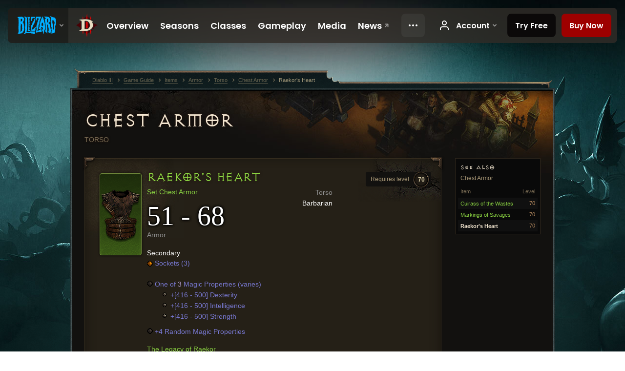

--- FILE ---
content_type: text/html;charset=UTF-8
request_url: https://eu.diablo3.blizzard.com/en-us/item/raekors-heart-Unique_Chest_Set_05_x1
body_size: 5863
content:
<!DOCTYPE html>
<html xmlns="http://www.w3.org/1999/xhtml" xml:lang="en-us" lang="en-us">
<head xmlns:og="http://ogp.me/ns#" xmlns:fb="http://ogp.me/ns/fb#">
<script type="text/javascript">
//<![CDATA[
var BlzCookieConsent = {
host: "blizzard.com",
onetrustScriptUrl: "https://cdn.cookielaw.org/scripttemplates/otSDKStub.js",
onetrustDomainScript: "22011b0f-2c46-49a3-a7bf-5f98a4d4da65",
cookieInfoUrlPattern: "/cookies/?$"
}
//]]>
</script>
<script type="text/javascript" src="/static/js/libs/cookie-consent-filter-compat.js?v=58-137" defer></script>
<script>
//<![CDATA[
var dataLayer = dataLayer|| [];
dataLayer.push({
"authenticated": "0" });
(function(w,d,s,l,i){w[l]=w[l]||[];w[l].push({"gtm.start":new Date().getTime(),event:"gtm.js"});var f=d.getElementsByTagName(s)[0], j=d.createElement(s),dl=l!="dataLayer"?"&amp;l="+l:"";j.async=true;j.src=
"//www.googletagmanager.com/gtm.js?id="+i+dl;f.parentNode.insertBefore(j,f);})
(window,document,"script","dataLayer","GTM-TVHPB9J");
//]]>
</script>
<meta http-equiv="imagetoolbar" content="false" />
<meta http-equiv="X-UA-Compatible" content="IE=edge,chrome=1" />
<title>Raekor&#39;s Heart - Game Guide - Diablo III</title>
<link rel="icon" href="/static/images/icons/favicon.ico?v=58-137" type="image/x-icon" />
<link rel="shortcut icon" href="/static/images/icons/favicon.ico?v=58-137" type="image/x-icon" />
<link rel="stylesheet" type="text/css" media="all" href="/static/local-common/css/common-game-site.min.css?v=58-137" />
<link rel="stylesheet" type="text/css" media="all" href="/static/css/legal/ratings.css?v=58-137" />
<link rel="stylesheet" type="text/css" media="all" href="/static/css/d3.css?v=137" />
<link rel="stylesheet" type="text/css" media="all" href="/static/css/tooltips.css?v=137" />
<link rel="stylesheet" type="text/css" media="all" href="/static/css/db.css?v=58-137" />
<link rel="stylesheet" type="text/css" media="all" href="/static/css/item/detail.css?v=58-137" />
<!--[if IE 6]> <link rel="stylesheet" type="text/css" media="all" href="/static/css/tooltips-ie6.css?v=137" />
<![endif]-->
<script type="text/javascript" src="/static/local-common/js/third-party.js?v=58-137"></script>
<script type="text/javascript" src="/static/local-common/js/common-game-site.min.js?v=58-137"></script>
<meta name="robots" content="" />
<meta name="title" content="Raekor&#39;s Heart" />
<meta name="description" content="" />
<meta name="keywords" content="Raekor&#39;s Heart, Chest Armor, Item, Torso, Torso" />
<meta name="identifier" content="raekors-heart" />
<meta name="type" content="item" />
<meta name="icon" content="https://assets.diablo3.blizzard.com/d3/icons/items/small/unique_chest_set_05_x1_demonhunter_male.png" />
<meta name="language" content="en-us" />
<meta name="twitter:card" content="summary" />
<meta name="twitter:title" content="Raekor&amp;#39;s Heart - Game Guide - Diablo III" />
<meta name="twitter:description" content="&amp;lt;span class=&amp;quot;d3-color-ffc7b377&amp;quot;&amp;gt;Joritz the Mighty dedicated his life to Raekor after she liberated him from a Samaurenian labor camp. This magnificent brigandine was his gift to her on their wedding day.&amp;lt;/span&amp;gt;" />
<meta name="twitter:image:src" content="https://assets.diablo3.blizzard.com/d3/icons/items/large/unique_chest_set_05_x1_demonhunter_male.png" />
<!--[if IE 6]> <script type="text/javascript">
//<![CDATA[
try { document.execCommand('BackgroundImageCache', false, true) } catch(e) {}
//]]>
</script>
<![endif]-->
<script type="text/javascript">
//<![CDATA[
var Core = Core || {},
Login = Login || {};
Core.staticUrl = '/static';
Core.sharedStaticUrl = '/static/local-common';
Core.baseUrl = '/en-us';
Core.projectUrl = '';
Core.cdnUrl = 'https://blzmedia-a.akamaihd.net';
Core.supportUrl = 'http://eu.battle.net/support/';
Core.secureSupportUrl = 'https://eu.battle.net/support/';
Core.project = 'd3';
Core.locale = 'en-us';
Core.language = 'en';
Core.region = 'eu';
Core.shortDateFormat = 'MM/dd/yyyy';
Core.dateTimeFormat = 'MM/dd/yyyy hh:mm a';
Core.loggedIn = false;
Core.userAgent = 'web';
Login.embeddedUrl = 'https://eu.battle.net/login/login.frag';
var Flash = Flash || {};
Flash.videoPlayer = 'https://blzmedia-a.akamaihd.net/global-video-player/themes/d3/video-player.swf';
Flash.videoBase = 'https://blzmedia-a.akamaihd.net/d3/media/videos';
Flash.ratingImage = 'https://blzmedia-a.akamaihd.net/global-video-player/ratings/d3/en-us.jpg';
Flash.expressInstall = 'https://blzmedia-a.akamaihd.net/global-video-player/expressInstall.swf';
Flash.videoBase = 'https://assets.diablo3.blizzard.com/d3/media/videos';
//]]>
</script>
<meta property="fb:app_id" content="155068716934" />
<meta property="og:site_name" content="Diablo III" />
<meta property="og:locale" content="en_US" />
<meta property="og:type" content="website" />
<meta property="og:url" content="https://eu.diablo3.blizzard.com/en-us" />
<meta property="og:image" content="https://assets.diablo3.blizzard.com/d3/icons/items/large/unique_chest_set_05_x1_demonhunter_male.png" />
<meta property="og:image" content="https://blzmedia-a.akamaihd.net/battle.net/logos/og-d3.png" />
<meta property="og:image" content="https://blzmedia-a.akamaihd.net/battle.net/logos/og-blizzard.png" />
<meta property="og:title" content="Raekor&amp;#39;s Heart" />
<meta property="og:description" content="&lt;span class=&quot;d3-color-ffc7b377&quot;&gt;Joritz the Mighty dedicated his life to Raekor after she liberated him from a Samaurenian labor camp. This magnificent brigandine was his gift to her on their wedding day.&lt;/span&gt;" />
<link rel="canonical" href="https://eu.diablo3.blizzard.com/en-us" />
<meta property="d3-cloud-provider" content="aws" />
<meta property="d3-app-name" content="d3-site-prod-eu" />
<meta property="d3-app-version" content="9.5.0" />
</head>
<body class="en-us db-detail item-detail" itemscope="itemscope" itemtype="http://schema.org/ItemPage" data-legal-country="US">
<noscript><iframe src="https://www.googletagmanager.com/ns.html?id=GTM-TVHPB9J"
height="0" width="0" style="display:none;visibility:hidden"></iframe></noscript>
<blz-nav
locale="en-us"
content="d3"
link-prefix="https://diablo3.blizzard.com/"
hidden
>
<script async src="https://navbar.blizzard.com/static/v1/nav.js"></script>
</blz-nav>
<div class="bg-wrapper">
<div class="wrapper">
<div id="main-content"></div>
<div class="body" itemscope="itemscope" itemtype="http://schema.org/WebPageElement">
<div class="body-top">
<div class="body-bot">
	<div class="page-header page-header-db">




	<h2 class="header-2" >			<a href="/en-us/item/chest-armor/">
				Chest Armor
			</a>

			<small>
					Torso


			</small>
</h2>
	</div>

	<div class="page-body ">
		<div class="item-right">
	<div class="db-mini-nav colors-subtle">

	<div class="db-mini-nav-header">


	<h3 class="header-3" >			See Also
</h3>

			<span class="subtitle">Chest Armor</span>

		<div class="column-headers">
			<span class="float-right">Level</span>
				Item
	</div>
	</div>

		<ul>


				<li class="d3-color-green row1" itemprop="relatedLink"  itemscope="itemscope">
					<a href="/en-us/item/cuirass-of-the-wastes-Unique_Chest_Set_01_p2" itemprop="url">
						<span class="name" itemprop="name">Cuirass of the Wastes</span>
							<span class="note">70</span>

	<span class="clear"><!-- --></span>
					</a>
				</li>


				<li class="d3-color-green row2" itemprop="relatedLink"  itemscope="itemscope">
					<a href="/en-us/item/markings-of-savages-P68_Unique_Chest_Set_05" itemprop="url">
						<span class="name" itemprop="name">Markings of Savages</span>
							<span class="note">70</span>

	<span class="clear"><!-- --></span>
					</a>
				</li>


				<li class="active row1" itemprop="relatedLink"  itemscope="itemscope">
					<a href="/en-us/item/raekors-heart-Unique_Chest_Set_05_x1" itemprop="url">
						<span class="name" itemprop="name">Raekor&#39;s Heart</span>
							<span class="note">70</span>

	<span class="clear"><!-- --></span>
					</a>
				</li>
		</ul>
	<span class="clear"><!-- --></span>
	</div>
		</div>

		<div class="item-left">

		<div class="db-detail-box colors-subtle item-detail-box icon-size-square">
 


		<div class="detail-icon ">




	<span class="d3-icon d3-icon-item d3-icon-item-large  d3-icon-item-green">
		<span class="icon-item-gradient">
			<span class="icon-item-inner icon-item-big" style="background-image: url(https://assets.diablo3.blizzard.com/d3/icons/items/large/unique_chest_set_05_x1_demonhunter_male.png); ">
			</span>
		</span>
	</span>
		</div>

			<div class="detail-level">
				<div class="detail-level-inner">
					Requires level
				</div>
				<span class="detail-level-number">70</span>
			</div>


		<div class="detail-text">

			

	<h2 class="header-2 d3-color-green" >Raekor&#39;s Heart</h2>




	<div class="d3-item-properties">




		<ul class="item-type-right">


				<li class="item-slot">Torso</li>

				<li class="item-class-specific d3-color-white">

							<a href="/en-us/class/barbarian/">
								Barbarian
							</a>

				</li>
		</ul>



	<ul class="item-type">
		<li>
			<span class="d3-color-green">Set Chest Armor</span>
		</li>
	</ul>
		<ul class="item-armor-weapon item-armor-armor">
			<li class="big"><span class="value">51 - 68</span></li>
			<li>Armor</li>
		</ul>



	<div class="item-before-effects"></div>



		<ul class="item-effects">



		<p class="item-property-category">Secondary</p>
			<span class="tooltip-icon-utility"></span> <span class="d3-color-ff6969ff">Sockets (3)</span><br/>


					<br/>

			<li class="item-effects-choice">
				<span class="d3-color-blue">One of <span class="value">3</span> Magic Properties (varies)</span>
	<ul>
			<li class="item-no-background">
				<span class="tooltip-icon-bullet"></span> <span class="d3-color-ff6969ff">+[416 - 500] Dexterity</span>
			</li>
			<li class="item-no-background">
				<span class="tooltip-icon-bullet"></span> <span class="d3-color-ff6969ff">+[416 - 500] Intelligence</span>
			</li>
			<li class="item-no-background">
				<span class="tooltip-icon-bullet"></span> <span class="d3-color-ff6969ff">+[416 - 500] Strength</span>
			</li>
	</ul>
			</li>

	<li class="d3-color-blue"><p><span class="d3-color-ff6969ff">+4 Random Magic Properties</span></p></li>



		</ul>


	<ul class="item-itemset">
			<li class="item-itemset-name"><span class="d3-color-green"><p><span class="d3-color-ff00ff00">The Legacy of Raekor</span></p></span></li>
			<li class="item-itemset-piece indent">
				<a class="d3-color-white tip" href="/en-us/item/raekors-heart-Unique_Chest_Set_05_x1">Raekor's Heart</a>
			</li>
				<li class="item-itemset-piece indent">
						<a class="d3-color-gray tip" href="/en-us/item/raekors-wraps-Unique_Gloves_Set_05_x1">Raekor's Wraps</a>
				</li>
				<li class="item-itemset-piece indent">
						<a class="d3-color-gray tip" href="/en-us/item/raekors-breeches-Unique_Pants_Set_05_x1">Raekor's Breeches</a>
				</li>
				<li class="item-itemset-piece indent">
						<a class="d3-color-gray tip" href="/en-us/item/raekors-striders-Unique_Boots_Set_05_x1">Raekor's Striders</a>
				</li>
				<li class="item-itemset-piece indent">
						<a class="d3-color-gray tip" href="/en-us/item/raekors-will-Unique_Helm_Set_05_x1">Raekor's Will</a>
				</li>
				<li class="item-itemset-piece indent">
						<a class="d3-color-gray tip" href="/en-us/item/raekors-burden-Unique_Shoulder_Set_05_x1">Raekor's Burden</a>
				</li>
		<span class="d3-color-ff00ff00">(2) Set: <br />    <span class="tooltip-icon-bullet"></span> Furious Charge refunds a charge if it hits only 1 enemy.</span><br /><span class="d3-color-ff00ff00">(4) Set: <br />    <span class="tooltip-icon-bullet"></span> Furious Charge gains the effect of every rune and deals 1000% increased damage. For every 1% Life you are missing, the damage of your Ancient Spear is increased by 2%.</span><br /><span class="d3-color-ff00ff00">(6) Set: <br />    <span class="tooltip-icon-bullet"></span> Hitting enemies with Furious Charge or Weapon Throw increases the damage of your next Ancient Spear by 5500% and causes it to release multiple spears from its target. This effect stacks and each spear throw consumes a maximum of 5 stacks.</span><br />
	</ul>


		<ul class="item-extras">
		<li>Account Bound</li>
		</ul>
	<span class="clear"><!-- --></span>
	</div>
		</div>


		<span class="corner tl"></span>
		<span class="corner tr"></span>
		<span class="corner bl"></span>
		<span class="corner br"></span>
	</div>
		<div class="db-flavor-text">
			


	<h3 class="subheader-3" ><span class="d3-color-ffc7b377">Joritz the Mighty dedicated his life to Raekor after she liberated him from a Samaurenian labor camp. This magnificent brigandine was his gift to her on their wedding day.</span></h3>

		</div>
		</div>

	<span class="clear"><!-- --></span>
	</div>


<span class="clear"><!-- --></span>
<div class="social-media-container no-font-boost">
<h2 class="social-media-title">Stay Connected</h2>
<ul class="social-media">
<li class="atom-feed">
<a href="/en-us" target="_blank"></a>
</li>
<li class="facebook">
<a href="https://www.facebook.com/Diablo" title=""></a>
</li>
<li class="twitter">
<a href="https://twitter.com/Diablo" title=""></a>
</li>
<li class="youtube">
<a href="https://www.youtube.com/Diablo" title=""></a>
</li>
<li class="reddit">
<a href="http://www.reddit.com/r/diablo" title="Diablo on reddit"></a>
</li>
<li class="vk">
<a href="http://vk.com/diablo" title="VK"></a>
</li>
<span class="clear"><!-- --></span>
</ul>
</div>
<div class="chat-gem-container">
<a href="javascript:;" class="chat-gem" id="chat-gem"></a>
</div>
</div>
</div>
<div class="body-trail">
<ol class="ui-breadcrumb">
<li itemscope="itemscope" itemtype="http://schema.org/SiteNavigationElement">
<a href="/en-us/" rel="np" class="breadcrumb-arrow" itemprop="url">
<span class="breadcrumb-text" itemprop="name">Diablo III</span>
</a>
</li>
<li itemscope="itemscope" itemtype="http://schema.org/SiteNavigationElement">
<a href="/en-us/game/" rel="np" class="breadcrumb-arrow" itemprop="url">
<span class="breadcrumb-text" itemprop="name">Game Guide</span>
</a>
</li>
<li itemscope="itemscope" itemtype="http://schema.org/SiteNavigationElement">
<a href="/en-us/item/" rel="np" class="breadcrumb-arrow" itemprop="url">
<span class="breadcrumb-text" itemprop="name">Items</span>
</a>
</li>
<li itemscope="itemscope" itemtype="http://schema.org/SiteNavigationElement">
<a href="/en-us/item/armor/" rel="np" class="breadcrumb-arrow" itemprop="url">
<span class="breadcrumb-text" itemprop="name">Armor</span>
</a>
</li>
<li itemscope="itemscope" itemtype="http://schema.org/SiteNavigationElement">
<a href="/en-us/item/torso/" rel="np" class="breadcrumb-arrow" itemprop="url">
<span class="breadcrumb-text" itemprop="name">Torso</span>
</a>
</li>
<li itemscope="itemscope" itemtype="http://schema.org/SiteNavigationElement">
<a href="/en-us/item/chest-armor/" rel="np" class="breadcrumb-arrow" itemprop="url">
<span class="breadcrumb-text" itemprop="name">Chest Armor</span>
</a>
</li>
<li class="last" itemscope="itemscope" itemtype="http://schema.org/SiteNavigationElement">
<a href="/en-us/item/raekors-heart-Unique_Chest_Set_05_x1" rel="np" itemprop="url">
<span class="breadcrumb-text" itemprop="name">Raekor&#39;s Heart</span>
</a>
</li>
</ol>
<span class="clear"><!-- --></span>
</div>
</div>
<div class="nav-footer-wrapper">
<blz-nav-footer
legal-title-id="17459"
supported-locales='["en-us", "es-mx", "pt-br", "ja-jp", "de-de", "en-gb", "es-es", "fr-fr", "it-it", "pl-pl", "ru-ru", "ko-kr", "zh-tw"]'
cookies-url="https://www.blizzard.com/cookies"
role="presentation">
<script src="https://navbar.blizzard.com/static/v1/footer.js" async="async"></script>
</blz-nav-footer>
</div>
</div>
</div>
<script>
//<![CDATA[
var xsToken = '';
var supportToken = '';
var jsonSearchHandlerUrl = '\//eu.battle.net';
var Msg = Msg || {};
Msg.support = {
ticketNew: 'Ticket {0} was created.',
ticketStatus: 'Ticket {0}’s status changed to {1}.',
ticketOpen: 'Open',
ticketAnswered: 'Answered',
ticketResolved: 'Resolved',
ticketCanceled: 'Canceled',
ticketArchived: 'Archived',
ticketInfo: 'Need Info',
ticketAll: 'View All Tickets'
};
Msg.cms = {
requestError: 'Your request cannot be completed.',
ignoreNot: 'Not ignoring this user',
ignoreAlready: 'Already ignoring this user',
stickyRequested: 'Sticky requested',
stickyHasBeenRequested: 'You have already sent a sticky request for this topic.',
postAdded: 'Post added to tracker',
postRemoved: 'Post removed from tracker',
userAdded: 'User added to tracker',
userRemoved: 'User removed from tracker',
validationError: 'A required field is incomplete',
characterExceed: 'The post body exceeds XXXXXX characters.',
searchFor: "Search for",
searchTags: "Articles tagged:",
characterAjaxError: "You may have become logged out. Please refresh the page and try again.",
ilvl: "Level {0}",
shortQuery: "Search requests must be at least three characters long.",
editSuccess: "Success. Reload?",
postDelete: "Are you sure you want to delete this post?",
throttleError: "You must wait before you can post again."
};
Msg.bml= {
bold: 'Bold',
italics: 'Italics',
underline: 'Underline',
list: 'Unordered List',
listItem: 'List Item',
quote: 'Quote',
quoteBy: 'Posted by {0}',
unformat: 'Remove Formating',
cleanup: 'Fix Linebreaks',
code: 'Code Blocks',
item: 'WoW Item',
itemPrompt: 'Item ID:',
url: 'URL',
urlPrompt: 'URL Address:'
};
Msg.ui= {
submit: 'Submit',
cancel: 'Cancel',
reset: 'Reset',
viewInGallery: 'View in gallery',
loading: 'Loading…',
unexpectedError: 'An error has occurred',
fansiteFind: 'Find this on…',
fansiteFindType: 'Find {0} on…',
fansiteNone: 'No fansites available.',
flashErrorHeader: 'Adobe Flash Player must be installed to see this content.',
flashErrorText: 'Download Adobe Flash Player',
flashErrorUrl: 'http://get.adobe.com/flashplayer/',
save: 'Save'
};
Msg.grammar= {
colon: '{0}:',
first: 'First',
last: 'Last',
ellipsis: '…'
};
Msg.fansite= {
achievement: 'achievement',
character: 'character',
faction: 'faction',
'class': 'class',
object: 'object',
talentcalc: 'talents',
skill: 'profession',
quest: 'quest',
spell: 'spell',
event: 'event',
title: 'title',
arena: 'arena team',
guild: 'guild',
zone: 'zone',
item: 'item',
race: 'race',
npc: 'NPC',
pet: 'pet'
};
Msg.search= {
noResults: 'There are no results to display.',
kb: 'Support',
post: 'Forums',
article: 'Blog Articles',
static: 'General Content',
wowcharacter: 'Characters',
wowitem: 'Items',
wowguild: 'Guilds',
wowarenateam: 'Arena Teams',
url: 'Suggested Links',
friend: 'Friends',
product: 'Marketplace Products',
other: 'Other'
};
//]]>
</script>
<script type="text/javascript" src="/static/js/libs/toolkit-modal.js?v=137"></script>
<script type="text/javascript" src="/static/js/d3.js?v=137"></script>
<script type="text/javascript" src="/static/js/navbar.js?v=137"></script>
<script type="text/javascript">
//<![CDATA[
$(function(){
Tooltip.maxWidth = 350;
});
//]]>
</script>
<script type="text/javascript" src="/static/js/blog/responsive-blog-design.min.js?v=137"></script>
<script type="text/javascript" src="/static/js/db.js?v=58-137"></script>
<script type="text/javascript" src="/static/js/item/detail.js?v=58-137"></script>
<div id="modal" class="modal hide">
<div class="modal-content">
<div class="modal__media"></div>
<div class="modal-corner modal-corner-top-left"></div>
<div class="modal-corner modal-corner-top-right"></div>
<div class="modal-corner modal-corner-bottom-left"></div>
<div class="modal-corner modal-corner-bottom-right"></div>
<div class="modal-border modal-border-top"></div>
<div class="modal-border modal-border-right"></div>
<div class="modal-border modal-border-bottom"></div>
<div class="modal-border modal-border-left"></div>
<div class="modal-controls">
<div class="prev arrow-tab modal-navigation"><div class="heroes-arrow"></div></div>
<div class="next arrow-tab modal-navigation"><div class="heroes-arrow"></div></div>
</div>
<span class="media-btn close">×</span>
</div>
</div>
</body>
</html>

--- FILE ---
content_type: image/svg+xml
request_url: https://baseui.akamaized.net/icons/diablo-II.svg
body_size: 6684
content:
<svg xmlns="http://www.w3.org/2000/svg" width="48" height="48" fill="none" aria-labelledby="blz-icon-title-diablo-II" viewBox="0 1 48 48"><title id="blz-icon-title-diablo-II">Diablo II</title><path fill="#FFCB05" d="M46.331 5.67c.2.9.2 1.7-.8 2.1-.5.2.1 1-.6 1.3-.8.4-1.1-1.7-1.1-1.7-.7.9-.4 1.5-.1 2.3.1.3.2.7-.2 1.1-.4.3-1.2.7-2.1-.1-.5-.4-.8-1.4-.5-1.8.7-.7.2-1.9.2-1.9 0 .8-.5 1.2-1 1.3-.4.1-.6.5-.4 1.4s.2 1.7-.4 1.6c-1-.2-.4-1.7-.9-2-.3-.2-.8.3-1.1.2s-.5-.5-.3-1.1 0-1.5-.3-1.8c-.6-.7 0-1.6 0-1.6-1.2.6-.7 1.3-1 2.6-.3 1.2-1.1.6-1.4 2s.2 1.1.8 1.2c.7.1.7.7.7 1.3s.8.5.8 1c.1.5-.5 1-.9 1s-1.3-.7-1.4-1.3-.6-1-1.4-1.1c-1-.2-1.2-1.8-1.2-1.8-.1.7-.6 1.7.4 2.7.5.5.4 1.1.2 1.4-.3.5-1.4-.1-1.8-.4-.3-.3-.8-.1-1.3.3-.4.4-.6-.8-.4-1.5.4-1-.9-2.2-.9-2.2 0 .2.6 1-.5 1.9-.7.5 0 1.1 0 2.1.1 1-.9.4-.9 1.4 0 .9 1.8 1.6.8 2.2-.6.4-1.7.1-1.8-.8-.1-.6-.4-.8-.9-1.2-1.1-.8.8-3.1.9-3.2-2.4 1.3-2.6 1.9-2.3 3.4.2 1.1-.6 1.8-1.3 1.3-.4-.3-.6-.7-.4-1.5.3-.8-.2-2.1.7-2.9 1.3-1.2.6-3-1-3.7-.9-.4-1-2-1-2-1.3 2.1.3 2.9.3 4 .1 2.1-1.6 2.8-1.6 2.8 0-.2.8-1.1 0-2-.3-.3-.9-.6-.5-1.3.6-.4-.4-1.6-.4-1.6 0 .8.2 1.8-.7 2.2-.6.3 0 1.4-.3 1.8s-.8.9-1.6.4c-.9-.5-.3-1.6 0-2.1.6-.8-.3-2.1-.3-2.1 0 .1.2.8-.6 1.4-1.1.8-.8 1.7-.8 2.1s-.3 1.1-.8 1.2c-.5 0-.6-.8 0-1.5.3-.3 0-2 0-2-.1.5-.3.8-.9 1.1-.6.2-.7 1.5-.7 1.5s0-.7-.6-1c-.9-.5-.4-1.7-.4-1.8-1.4.5-.7 1.7-.9 2-.3.3-.8.1-1.3-.4s-.5-1.3-.2-1.9c.4-.6 1.3-.5 1.8-1 .6-.5.5-1.1.1-1.7-.3-.5.4-1.5.4-1.5-.9 0-1.5.4-1.5 1.5 0 .7-.5.8-1 .7-1.1-.2-.5-1.6-.5-1.6s-1.2.1-1.2 1.7c0 .7-.4 1-1.2 1.1s-1-1.1-.6-1.6.2-1.4.2-1.4-.2.5-.9.9-.6.6-.7 1.1c-.1.6.2 1.5-.3 1.4-1.1 0-.5-2.4-.5-2.4-.7.7-1.7 2-.4 4.1.4.7 1 1.4 2.9 3.7.7.9 1.6 1.6 2.1 1.9.5.4 2.3 2.7 2.6 3.1.3.3.9 1.4.6 2s0 17.4-.1 17.9c-.1.4-.9 1.4-1.6 2.3-.3.4-.6.8-.8 1.1-.3.3-.4.6-.3.6.4 0 1.8.3 3 .1.2-.1 1.8-.1 4-.1h1.6c9.3 0 26.6.2 27 .1.3-.2 0-.4-.4-.7-.3-.2-.8-.4-.9-.6-.3-.3-1.8-2.2-2.4-2.3-.8-.2 0-17.8 0-18.8 0-.4.2-1 .4-1.5s3.8-4.4 4.5-5.1c.4-.5.9-.9 1.2-1.4.2-.3.4-.7.5-1.2.3-1.1-.4-1.6 1-3.7 1.1-1.4-.2-3-.2-3m-23.7 17.6c2.3 0 3.4.6 4 1.2 1.3 1.2 1.3 3.6 1.3 5.1v.3c0 1.2-.2 3.8-1.4 5.4-1.1 1.5-1.9 1.5-2.2 1.5h-2.4v-13.5z"/><path fill="#540000" d="M4.231 12.469c-.1-.2.1-.3.2-.2 1.1 1 3.3 2.9 6.3 3.6 4.4 1.1 9.3.4 9.3.4s.3-.1.1.2c-.2.2-1.5 1.2-1.9 1.9s-1 1.3-1 4.9v14.3c0 .7 0 3.2 1.3 4.1 1.2.9 2.1 1 2.2 1s.6.1.7.4c0 0 .1.2-.3.2h-14.9c-.1 0-.2-.1-.2-.2s.4-.3.9-.5 1.5-.6 2.3-1.4 1-1.1 1-2.7v-16.4c0-.8-.1-1.6-.7-2.6s-1-1.6-2.5-3.2c-1-1.3-2.2-2.7-2.8-3.8"/><path fill="#FFCB05" d="M40.031 20.07c.6-1 .9-1.5 2.3-3 1.2-1.2 2.4-2.7 3-3.9.3-.4.3-1 0-1.4-.2-.4-.7-.7-1.2-.7-.4 0-.7.1-1 .4-1 .9-3 2.6-5.8 3.3-1.6.4-3.5.6-5.6.6-1.8 0-3.1-.1-3.2-.2h-.2c-.6 0-1 .3-1.2.8-.1.2-.3.9.4 1.5.1.1.2.2.4.3.3.3 1.1 1 1.4 1.3l.1.1c.3.5.7 1.1.7 4.1v14.3c0 1.9-.4 2.9-.8 3.1-.9.6-1.5.8-1.6.8h-.1c-.3.1-.7.2-1 .4-3-.2-5.2-.3-5.6-.4h-.1s-.7-.1-1.6-.8c-.4-.3-.8-1.2-.8-3.1v-14.3c0-3 .4-3.6.7-4.1l.1-.1c.2-.4 1.6-1.6 1.7-1.7.6-.6.4-1.3.4-1.5-.2-.5-.7-.8-1.2-.8h-.2c-.2 0-1.5.2-3.2.2-2.1 0-4-.2-5.6-.6-2.8-.7-4.8-2.3-5.8-3.3-.3-.3-.6-.4-1-.4-.5 0-1 .3-1.2.7s-.2 1 0 1.4c.7 1.1 1.9 2.7 3 3.9 1.4 1.5 1.7 2 2.3 3 .5.8.5 1.4.5 2.1v16.4c0 .5 0 1-.1 1.2 0 .1-.2.3-.5.6-.7.7-1.6 1.1-1.8 1.1-.3.1-.6.2-.8.3-.6.3-.9.7-1 1.2-.1.6.3 1.2 1 1.5.2.1.3.1.5.1h36.3c.7-.2 1.2-.8 1.1-1.5-.1-.5-.4-.9-1-1.2-.2-.1-.4-.2-.8-.3-.2-.1-1.1-.4-1.8-1.1-.3-.3-.4-.5-.5-.6-.1-.2-.1-.8-.1-1.2v-16.5c0-.7 0-1.3.5-2m-18.8 23.2h-15c-.1 0-.2-.1-.2-.2s.4-.3.9-.5 1.5-.6 2.3-1.4 1-1.1 1-2.7v-16.4c0-.8-.1-1.6-.7-2.6s-1-1.6-2.5-3.2c-1.1-1.2-2.3-2.6-2.9-3.7-.1-.1 0-.2.1-.2h.1c1.1 1 3.3 2.9 6.3 3.6 2 .5 4.2.6 5.9.6 2 0 3.4-.2 3.4-.2h.1c.1 0 .2 0 0 .2s-1.5 1.2-1.9 1.9-1 1.3-1 4.9v14.3c0 .7 0 3.2 1.3 4.1 1.2.9 2.1 1 2.2 1s.6.1.7.4c.2 0 .3.1-.1.1m18-2.1c.8.8 1.7 1.3 2.3 1.4.5.2.9.3.9.5 0 .1-.2.2-.2.2h-8.9c0-.2 0-.5-.1-.7s-1.7-.3-3.7-.5c.2-.1.3-.2.5-.3 1.3-.9 1.3-3.4 1.3-4.1v-14.3c0-3.6-.6-4.2-1-4.9s-1.7-1.6-1.9-1.9c-.2-.2-.1-.2 0-.2h.1s1.4.2 3.4.2c1.7 0 3.9-.1 5.9-.6 3-.7 5.3-2.6 6.3-3.6h.1c.1 0 .2.1.1.2-.6 1-1.8 2.5-2.9 3.7-1.5 1.6-1.9 2.2-2.5 3.2s-.7 1.8-.7 2.6v16.4c.1 1.7.2 1.9 1 2.7"/><path fill="#540000" d="M41.431 16.17c-1.5 1.6-1.9 2.2-2.5 3.2s-.7 1.8-.7 2.6v16.4c0 1.7.2 1.9 1 2.7s1.7 1.3 2.3 1.4c.5.2.9.3.9.5 0 .1-.2.2-.2.2h-14.9c-.4 0-.3-.2-.3-.2.1-.2.7-.4.7-.4s.9-.1 2.2-1 1.3-3.4 1.3-4.1v-14.3c0-3.6-.6-4.2-1-4.9s-1.7-1.6-1.9-1.9c-.2-.2.1-.2.1-.2s4.9.6 9.3-.4c3-.7 5.3-2.6 6.3-3.6.1-.1.3 0 .2.2-.5 1.2-1.7 2.6-2.8 3.8"/><path fill="#000" d="M31.331 23.669c-.1-.2-.3-.5-.4-.7-.3-.3-.5-.7-.8-1-1.3-1.4-3-2.4-6.5-2.4h-7.1c-.3 0-.6.3-.6.6v.4c0 .3.2.6.5.6s.7.1.9.3c0 0 0 .1.1.1.2.4.3.5.3 1.6v13.6s0 .7-.5 1.1c-2 1.5-2.7 3.8-2.9 5.1v.2c0 .1.1.2.1.2.1.1.3.2.5.2s.4-.1.5-.3c0-.1.1-.1.1-.2.4-.6 1.2-1.4 2.1-1.9.1-.1.3-.1.4-.2.5-.2 1-.3 1.4-.4h5.6c.9 0 2.4-.2 4.2-1.8l.9-.9c.5-.6.9-1.3 1.2-2 .8-1.7 1.2-3.7 1.2-5.7 0-2.6-.2-4.8-1.2-6.5m-9.8 13.6v-14.4h1.2c2.4 0 3.7.7 4.3 1.3 1.4 1.3 1.5 3.9 1.5 5.4v.3c0 1.3-.3 3.9-1.5 5.7-1.2 1.7-2.2 1.7-2.6 1.7z"/><path fill="#fff" d="M31.331 22.769s0-.1-.1-.1c-.4-.5-.8-1-1.2-1.4-1.3-1.2-3.1-2.2-6.4-2.2h-7.1c-.6 0-1.1.5-1.1 1.1v.4c0 .6.4 1 1 1.1.4 0 .6.1.7.2.2.3.2.4.2 1.4v13.8q0 .3-.3.6c-2.2 1.6-2.9 4.1-3.1 5.4v.3c0 .2.1.4.2.5.2.2.5.4.8.4s.6-.1.8-.4l.1-.1c.1-.1.2-.3.3-.5.4-.5 1-1.1 1.7-1.5.2-.1.3-.2.5-.2.8-.3 1.5-.3 1.7-.3h5c1 0 2.6-.2 4.5-1.9.2-.1.3-.3.5-.5.5-.5.9-1.1 1.3-1.8 1.1-1.9 1.7-4.3 1.7-6.7 0-3.2-.3-5.6-1.7-7.6m-1.2 14.6c-.4.5-.8 1-1.2 1.3-1.8 1.5-3.2 1.6-3.9 1.6h-4.9c-.2 0-.6 0-1 .1s-.8.2-1.2.4c-.1.1-.2.1-.4.2-1.1.6-2 1.6-2.4 2.3l-.1.1c-.1 0-.1-.1-.1-.2.2-1.1.8-3.2 2.5-4.6l.2-.2c.7-.6.7-1.6.7-1.6v-13.5c0-1.2-.1-1.4-.4-1.9-.1-.2-.2-.3-.4-.4-.3-.2-.7-.2-.9-.3-.1 0-.1-.1-.1-.1v-.4c0-.1.1-.1.1-.1h7.1c3.8 0 5.3 1.2 6.5 2.7.1.2.3.4.4.5.3.4.6.9.8 1.4.6 1.4.8 3.3.8 5.8 0 1.6-.3 3.1-.8 4.4-.4.9-.8 1.8-1.3 2.5m-2.9-13.6c-1.4-1.4-3.7-1.4-4.6-1.4h-.3c-1.2 0-1.4 0-1.4.8v13.7c0 .6.1.8.8.8h2.6c.5 0 1.7-.1 2.9-1.9 1.3-1.8 1.6-4.5 1.6-6 0-1.4.1-4.4-1.6-6m-2.9 13h-2.4v-13.5h.7c2.3 0 3.4.6 4 1.2 1.3 1.2 1.3 3.6 1.3 5.1v.3c0 1.2-.2 3.8-1.4 5.4-1.1 1.5-1.9 1.5-2.2 1.5m4.5-6.9c0-1.5 0-4.5-1.6-6-1.4-1.4-3.7-1.4-4.6-1.4h-.3c-1.2 0-1.4 0-1.4.8v13.7c0 .6.1.8.8.8h2.6c.5 0 1.7-.1 2.9-1.9 1.3-1.9 1.7-4.6 1.6-6m-4.5 6.9h-2.4v-13.5h.7c2.3 0 3.4.6 4 1.2 1.3 1.2 1.3 3.6 1.3 5.1v.3c0 1.2-.2 3.8-1.4 5.4-1.1 1.5-1.9 1.5-2.2 1.5m5.8.6c-.4.5-.8 1-1.2 1.3-1.8 1.5-3.2 1.6-3.9 1.6h-4.9c-.2 0-.6 0-1 .1l.3.3.1.1h5.5c.9 0 2.4-.2 4.2-1.8l.9-.9zm-8.4.4h2.6c.5 0 1.7-.1 2.9-1.9 1.3-1.8 1.6-4.5 1.6-6s0-4.5-1.6-6c-1.4-1.4-3.7-1.4-4.6-1.4h-.3c-1.2 0-1.4 0-1.4.8v13.7c.1.5.2.8.8.8m.7-14.5h.2c2.3 0 3.4.6 4 1.2 1.3 1.2 1.3 3.6 1.3 5.1v.3c0 1.2-.2 3.8-1.4 5.4-1.1 1.5-1.9 1.5-2.2 1.5h-2.4v-13.5zm-4.2 0c0-1.2-.1-1.4-.4-1.9-.1-.2-.2-.3-.4-.4 0 .2 0 .3-.1.5 0 .5-.1 1.1-.1 1.8v15.3l.2-.2c.7-.6.7-1.6.7-1.6s.1-12.6.1-13.5"/></svg>